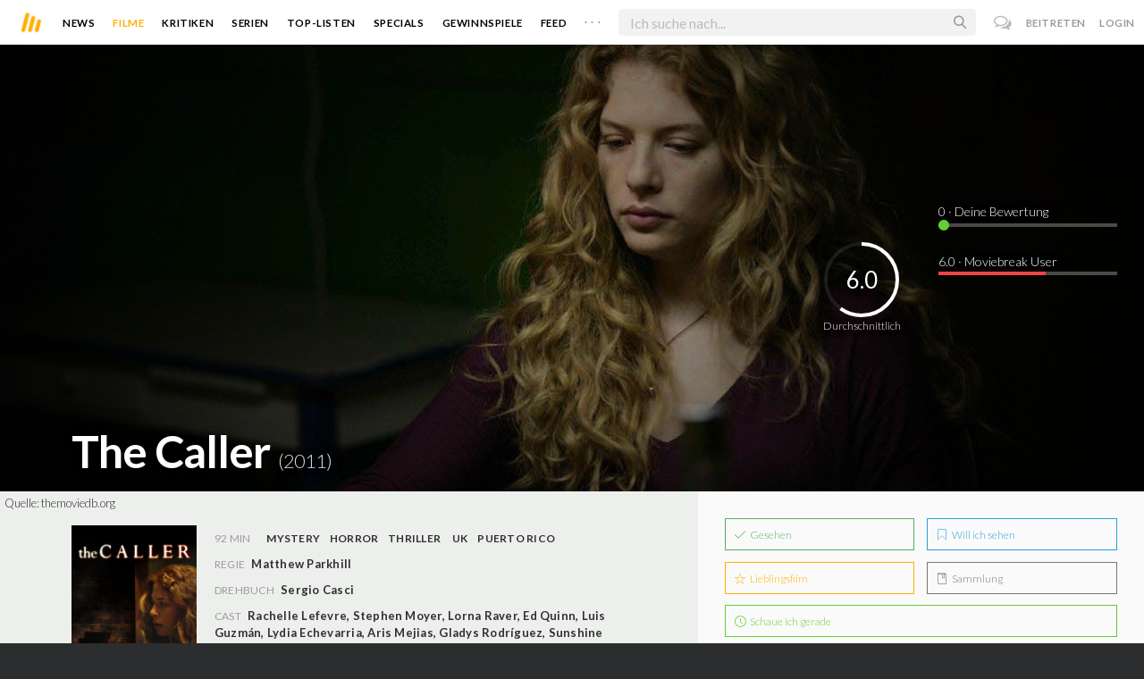

--- FILE ---
content_type: text/html; charset=utf-8
request_url: https://www.moviebreak.de/film/the-caller-2
body_size: 13640
content:
<!DOCTYPE html>
<html lang="de">
<head>
  <meta charset="utf-8" />

<meta name="viewport" content="width=device-width, initial-scale=1" />

<META NAME="copyright" CONTENT="Copyright by Moviebreak.de">
<META NAME="Content-Language" CONTENT="de">
<META NAME="distribution" CONTENT="Global">
<META NAME="revisit-after" CONTENT="1 days">
<META NAME="robots" CONTENT="INDEX,FOLLOW,NOODP">
<META NAME="page-topic" CONTENT="Film, Kino, DVD">
<META NAME="audience" content="All">
<meta name="google-site-verification" content="5HsFgFplwinPMXQ_ZVekOIA-DSH-I6EZ5A5QdFbq3Lc" />

<title>The Caller | Film  2011 | Moviebreak.de</title>
<meta name="description" content="The Caller Film 2011" />
<meta property="og:title" content="The Caller | Film  2011 | Moviebreak.de" />
<meta property="og:description" content="The Caller Film 2011" />
<meta property="og:image" content="https://image.tmdb.org/t/p/w1280/2RLNO1uLSIAfe75Z9NMx1fvuNbs.jpg" />
<meta property="og:image" content="https://image.tmdb.org/t/p/w1280/9HmoXn6YLOk9uZt4tb2XmccZiKQ.jpg" />
<meta property="og:image" content="https://image.tmdb.org/t/p/w1280/dWIF9bB98bTKpAiHTdXVemxhDIC.jpg" />
<meta property="og:image" content="https://image.tmdb.org/t/p/w1280/fnlxsyEHaq7oJGrj6nWiQGkyN00.jpg" />
<meta property="og:image" content="https://image.tmdb.org/t/p/w1280/5HQJ7di5bbx8CZGLSanBKrNT1Qt.jpg" />
<meta property="og:image" content="https://image.tmdb.org/t/p/w1280/kFJOG3Ad1BHxM4dzTQZaacpaaOv.jpg" />
<meta property="og:image" content="https://image.tmdb.org/t/p/w1280/rb8yQ31sV8wlqcYzUBMCW7TSsJN.jpg" />
<meta property="og:image" content="https://image.tmdb.org/t/p/w1280/c39ilrOQhmNakQmmTuxrvqmwdnb.jpg" />
<meta property="og:image" content="https://image.tmdb.org/t/p/w1280/qLGaGuCinESHEwjNgLV2RhVqgX2.jpg" />
<meta property="og:image" content="https://image.tmdb.org/t/p/w1280/71xUuOovNmXIRZpU1KKtCsiVLWl.jpg" />
<meta property="og:image" content="https://image.tmdb.org/t/p/w1280/8TnsZtaQPlP72If6i3ftfx0wUkW.jpg" />
<meta property="og:image" content="https://image.tmdb.org/t/p/w1280/hO9zrfB2VruYfUxtxQlsgLeUbSH.jpg" />
<meta property="og:image" content="https://image.tmdb.org/t/p/w1280/gn3NAKe3uR0k4rjyW1UEGy0P2Rx.jpg" />
<meta property="og:type" content="website" />
<meta property="og:url" content="https://www.moviebreak.de/film/the-caller-2" />
<meta property="og:site_name" content="moviebreak.de" />
<meta property="fb:app_id" content="526569477387173" />
<meta property="fb:pages" content="349537228498986" />

<!-- for Twitter -->
<meta name="twitter:card" content="summary" />
<meta name="twitter:title" content="Moviebreak.de" />
<meta name="twitter:description" content="Moviebreak ist Deutschlands Community für Filmbegeisterte." />

<!-- AMP -->
<link rel="amphtml" href="https://www.moviebreak.de/film/the-caller-2/amp">
<!-- Favicon -->
<link rel="icon" href="/favicon.ico" type="image/x-icon">  

<link rel="stylesheet" media="screen" href="/assets/application-f64d9f433349f0fdb38c062376cbf3a6.css" />

<!-- Included JS Files  -->
<script src="https://cdnjs.cloudflare.com/ajax/libs/vue/1.0.16/vue.min.js" type="text/javascript"></script>
<script src="/assets/application-e84bd17dd47dbd71aa7baf0867fc2dff.js"></script>

<meta name="csrf-param" content="authenticity_token" />
<meta name="csrf-token" content="dJvaJkVDeR0mU56+VHgEij+C/zazoEbu3fuVJfsEu/GWzuXugUcXDrZFFtnAY5Wu3ExNWI+YLv2hhrl2IsDaMA==" />

<link rel="alternate" type="application/atom+xml" title="ATOM" href="/stories" />
<link rel="alternate" type="application/rss+xml" title="RSS" href="/stories.rss" />


  <script>
    var _gaq=[['_setAccount','UA-38636139-1'],['_trackPageview']];
    (function(d,t){var g=d.createElement(t),s=d.getElementsByTagName(t)[0];g.async=1;
    g.src=('https:'==location.protocol?'//ssl':'//www')+'.google-analytics.com/ga.js';
    s.parentNode.insertBefore(g,s)}(document,'script'));
  </script>

</head>
<body 
  class="movies show "
  data-subscription-namespace="/" 
  data-user-login="" data-user-nimda=""
  data-facebook-id="526569477387173">
  <div id="fb-root"></div>

  <div id="flash-messages">

</div>

  <div id="ns-box" class="ns-box"></div>

  <div id="tweets-pane" class="tweets-pane" data-turbolinks-permanent>
	<a href="#" id="close-tweets-pane" class="close fa fa-angle-right"></a>
	<div id="tweets">

		<div class="tweets--header" data-room="users" data-resource-id="online">
			<div class="tweets--header-content">
				<span class="tweets--headline">Chat</span>

				<a href="#" @click.prevent="onlineUsersOpen = !onlineUsersOpen" class="tweets-subheadline">
					<span class="left dot green"></span>
					{{ onlineUsers.length }} User Online
					<i v-bind:class="onlineUsersOpen ? 'fa-caret-up' : 'fa-caret-down'" class="fa"></i>
				</a>
			</div>

			<div class="users-list" v-show="onlineUsersOpen">
				<a v-for="user in onlineUsers" v-bind:href="'/users/' + user.login" class="users-list--item">
					<img v-bind:src="user.avatar" class="avatar">
				</a>
			</div>
		</div>


		<div class="tweets-list">
			<div v-for="(idx, tweet) in tweets | orderBy 'number' -1" class="tweets-item">
				<a v-bind:href="tweet.url" class="item-avatar">
					<img v-bind:src="tweet.photo" class="avatar">
				</a>

				<div class="item-content">
					<h4 class="item-title">
						<a class="inherit underline-hover" v-bind:href="tweet.url">{{ tweet.login }}</a>
					</h4>

					<div class="item-text">
						{{{ tweet.body | format }}}
					</div>

					<div class="item-footer">
						<span class="time">{{ tweet.created_at }}</span>

						<a href="#" class="item-delete" v-show="tweet.deleteable" @click.prevent="deleteTweet(tweet)">
							<i class="fa fa-trash-o"></i>
						</a>
					</div>
				</div>
			</div>

			<p class="text-center space-top-2" v-show="loading">Wird geladen...</p>

			<div class="text-center space-top-2" v-show="!allLoaded && !loading">
				<a href="#" @click.prevent="loadTweets">Mehr laden</a>
			</div>
		</div>

	</div>
</div>
  <div id="app">
    <header class="main-header">
  <div class="header--left--actions">
    <div class="has-dropdown">
      <i id="nav-toggle" class="flaticon-navicon header--icon header--navicon"></i>

      <div class="dropdown nav-dropdown">
        <i class="fa fa-caret-up arrow arrow--left"></i>
        <div class="inner">
          <ul>
            <li><a href="/stories">News</a></li>
            <li><a href="/film">Filme</a></li>
            <li><a href="/film/kritiken">Kritiken</a></li>
            <li><a href="/top_lists">Top-Listen</a></li>
            <li><a href="/film/all">Archiv</a></li>
            <li><a href="/serien">Serien</a></li>
            <li><a href="/features">Specials</a></li>
            <li><a href="/gewinnspiele">Gewinnspiele</a></li>
            <li><a href="/users">Feed</a></li>
            <li><a href="/lists">User-Listen</a></li>
            <li><a href="/film/filmstarts">Im Kino</a></li>
            <li><a href="/film/vorschau">Vorschauen</a></li>
            <li><a href="/film/user_kritiken">User-Kritiken</a></li>
            <li><a href="/film/top">Top 100</a></li>
            <li><a href="/stats">Hall of Fame</a></li>
            <li><a href="/users/all">Alle User</a></li>
          </ul>
        </div>
      </div>
    </div>

    <a href="#" @click.prevent="handleSearchView" class="header--search-trigger header--icon">
      <i class="flaticon-search"></i>
    </a>
  </div>

  <a class="header--logo" href="/"><img class="header--logo--img" src="/assets/logos/mb-icon@2x-2e434e9dde23fe61c5f483002e20116f.png" alt="Mb icon@2x" /></a>

  <div class="header--side">
    <div class="header--nav-items">
      <a class="header--nav-item " href="/stories">News</a>
      <a class="header--nav-item active" href="/film">Filme</a>
      <a class="header--nav-item " href="/film/kritiken">Kritiken</a>
      <a class="header--nav-item " href="/serien">Serien</a>
      <a class="header--nav-item " href="/top_lists">Top-Listen</a>
      <a class="header--nav-item " href="/features">Specials</a>
      <a class="header--nav-item " href="/gewinnspiele">Gewinnspiele</a>
      <a class="header--nav-item " href="/users">Feed</a>
      
      <div class="has-dropdown">
        <a class="header--nav-item more" data-toggle="nav" href="#">. . .</a>

        <div class="dropdown">
          <i class="fa fa-caret-up arrow"></i>
          <div class="inner">
            <ul>
              <li><a href="/film/all">Archiv</a></li>
              <li><a href="/lists">User-Listen</a></li>
              <li><a href="/film/filmstarts">Im Kino</a></li>
              <li><a href="/film/vorschau">Vorschauen</a></li>
              <li><a href="/film/user_kritiken">User-Kritiken</a></li>
              <li><a href="/film/top">Top 100</a></li>
              <li><a href="/stats">Hall of Fame</a></li>
              <li><a href="/users/all">Alle User</a></li>
            </ul>
          </div>
        </div>
      </div>
    </div>
  </div>

  <form @submit.prevent="" class="header--search-form" v-bind:class="{'active': mobileSearchActive}">
    <a href="#" class="header--search-form--icon close" v-if="isSearchView || mobileSearchActive" @click.prevent="handleSearchView">&#xd7;</a>
    <i class="flaticon-search header--search-form--icon" v-else></i>
    <input aria-label="Suchen" type="text" placeholder="Ich suche nach..." class="header--search-form--field" v-model="q"
           @keydown.esc="q = ''" @keydown.down.prevent="down" @keydown.up.prevent="up" v-el:search-input>
  </form>

  <div class="header--right--actions">
      <a href="#" id="tweets-button" class="relative" title="chat">
        <i class="fa fa-comments-o update--icon chat"></i>
        <span id="messages-counter" class="update--count online" data-count="0" data-turbolinks-permanent></span>
      </a>
      <a href="/signup" class="header--login-btn hidden-xs">Beitreten</a>
      <a href="#" class="header--login-btn" @click.prevent="showModal = true">Login</a>
  </div>
</header>

    <div class="main-container">
      <div class="search-container" v-show="isSearchView">
	<search :q="q" :active.sync="isSearchView"></search>
</div>

<script type="text/template" id="search-container">
	<div class="search--content container">
		<div class="search--results">
			<header class="search--results-header">
				<span class="title">Ergebnisse für "{{ q }}"</span>
				<span class="sub-title">{{ results.length }} Ergebnisse</span>
			</header>

			<ul class="search--results-items" v-show="itemsCount && !loading">
				<li v-for="(idx, item) in results | filterBy filter in 'type' | orderBy 'score' -1 | limitBy limit">
					<a href="{{ item.url }}" class="search--results-item" v-bind:class="[item.type, (currentIdx == idx) ? 'selected' : '']">
						<div class="search--item-photo">
							<img :src="item.photo">
						</div>
						<div class="search--item-content">
							<p class="search--item-title">{{ item.title }} 
								<span class="search--item-subtitle" v-show="item.subtitle">({{ item.subtitle }})</span>
							</p>
							<p v-show="item.body">{{ item.body }}</p>
							<p class="search--item-subheading" v-show="item.subheading">{{ item.subheading }}</p>
						</div>
					</a>
				</li>
			</ul>
			
			<p v-else>
				<span v-show="loading">Wird nach "{{ q }}" gesucht...</span>
				<span v-else>Hmmm. Keine Ergebnisse gefunden. :(</span>
			</p>
		</div>

		<aside class="search--filters">
			<div class="search-filters-content">
				<label class="search--label">Typ</label>

				<filter-tab :results="results" title="Top" type=""></filter-tab>
				<filter-tab :results="results" title="Filme" type="movie"></filter-tab>
				<filter-tab :results="results" title="Serien" type="show"></filter-tab>
				<filter-tab :results="results" title="Stars" type="people"></filter-tab>
				<!--<filter-tab :results="results" title="News" type="story"></filter-tab>-->
			</div>
		</aside>
	</div>
</script>

<script type="text/template" id="filter-tab">
	<span class="search--filter-btn" @click="onClick" v-bind:class="{'active': activeClass }">
		{{ title }} <span class="search--tab-counter" v-show="itemsCount">({{ itemsCount }})</span>
	</span>
</script>

      <div class="activity-view hide" v-show="isMentionsView">
  <span class="close-view-button" @click="toggleMentionsView">&#xd7;</span>

  <header class="hero">
    <h1 class="hero-title">Erwähnungen</h1>
  </header>

  <div class="container mid7 pad-5">
    <div id="mentions">
      <p class="pad-top-5 text-center"><i class="fa fa-circle-o-notch fa-spin fa-3x"></i></p>
    </div>
  </div>
</div>

<div class="activity-view hide" v-show="isActivityView">
	<span class="close-view-button" @click="toggleActivityView">&#xd7;</span>

	<header class="hero">
		<h1 class="hero-title">Benachrichtigungen</h1>
	</header>

	<div class="mid7 pad-5">
		<div class="clearfix col-xs-12 space-2">
	    <a data-method="delete" data-remote="true" data-confirm="Bist du sicher?" class="red right" href="/notifications/all">Alle löschen</a>
	  </div>

    <div id="notifications">
    	<p class="pad-top-5 text-center"><i class="fa fa-circle-o-notch fa-spin fa-3x"></i></p>
    </div>
  </div>
</div>
      
      <div v-show="isMainView">
        <div itemscope itemtype="http://schema.org/Movie">
    <div itemprop="aggregateRating" itemscope itemtype="http://schema.org/AggregateRating" style="display:none;">
      <meta itemprop="ratingValue" content="6.0">
      <meta itemprop="bestRating" content="10">
      <meta itemprop="ratingCount" content="6">
      <meta itemprop="reviewCount" content="1">
    </div>

    
<div class="banner" data-movie="banner">
  <div class="has-overlay banner-wrap pattern-bg">
			<div class="center-bg overlay" style="background-image:url('https://image.tmdb.org/t/p/w1280/fnlxsyEHaq7oJGrj6nWiQGkyN00.jpg');"></div>
			<meta itemprop="image" content="https://image.tmdb.org/t/p/w780/71xUuOovNmXIRZpU1KKtCsiVLWl.jpg">

		<div class="overlay darken-overlay"></div>

		<div class="absolute overlay pointer gradient">
			<div class="flex-container transp fill-height">
			  <div class="prime-content flex vert-end hori-end">
			    <div class="title-wrap fluidbox">
			    	<meta itemprop="name" content="The Caller">
			    	<h1 class="title fw6 txt-shdw">The Caller <span class="movie-year">(2011)</span></h1>
			    </div>
			  </div>
			  <aside class="side-content"></aside>
  		</div>
		</div>

		<div id="movie-rating" class="ratings" data-path="/film/the-caller-2/ratings">
  <div class="rating-loader" style="display:none;"><i class="fa fa-spin fa-spinner"></i></div>
</div>

<script async>
  $('.rating-loader').show();
  $.ajax({
      url: $("#movie-rating").data('path'),
      cache: false,
      dataType: 'script',
      success: function(html){
        $(".rating-loader").hide();
      }
  });
</script>
  </div>
</div>


  <div class="flex-container">
    <div class="prime-content pad-5 movie-review">
      <small style="position: absolute; padding: 5px;">Quelle: <a target="_blank" href="https://themoviedb.org">themoviedb.org</a></small>

      <div class="fill-parent flex-col pad-top-3 pad-2 panel-dark">
        <div class="fluidbox">
          <div class="clearfix flex info">
  <div class="photo fill relative">
      <div class="poster-wrap"><img class="poster " src="https://image.tmdb.org/t/p/w300_and_h450_bestv2/4xhuufxE28PhQrUUoUe1TYg6oeU.jpg" alt="4xhuufxe28phqruuoue1tyg6oeu" /></div>

      
        <span class="block fw6 text-center underline-hover trailer fill-parent space-top-1 clickable" data-youtube-id="GBO-H9EZW5c" data-overlay="trigger">
          <i class='flaticon-play'></i> Trailer
        </span>
  </div>
  
  <ul class="additional-stats flex1 space-top-0">
    
      <li class="upper">
          <span class='key'>92 Min</span>
          <span class="midDivider"></span>
        <span class="value sm"><a title="Mystery" href="/film/all?genre=Mystery&amp;new_search=true">Mystery</a><span class='midDivider'></span><a title="Horror" href="/film/all?genre=Horror&amp;new_search=true">Horror</a><span class='midDivider'></span><a title="Thriller" href="/film/all?genre=Thriller&amp;new_search=true">Thriller</a></span>
        <span class="midDivider"></span>
        <span class="value sm"><a title="UK" href="/film/all?country=UK&amp;new_search=true">UK</a><span class='midDivider'></span><a title="Puerto Rico" href="/film/all?country=Puerto+Rico&amp;new_search=true">Puerto Rico</a></span>
      </li>
      
      <li><span class="key">Regie</span> <span class="value"><span itemprop='director' itemscope itemtype='http://schema.org/Person'><a href='/person/matthew-parkhill' title='Matthew Parkhill' itemprop='url'><span itemprop='name'>Matthew Parkhill</span></a></span></span></li>

      <li><span class="key">Drehbuch</span> <span class="value"><a href='/person/sergio-casci' title='Sergio Casci'>Sergio Casci</a></span></li>

      <li>
        <span class="key fill-parent space-0">Cast</span>
                <span class="value" itemprop="actors" itemscope itemtype="http://schema.org/Person">
                  <a itemprop="url" href="/person/rachelle-lefevre" title="Rachelle Lefevre">
                    <span itemprop="name">Rachelle Lefevre</span>, 
                  </a>
                </span>
                <span class="value" itemprop="actors" itemscope itemtype="http://schema.org/Person">
                  <a itemprop="url" href="/person/stephen-moyer" title="Stephen Moyer">
                    <span itemprop="name">Stephen Moyer</span>, 
                  </a>
                </span>
                <span class="value" itemprop="actors" itemscope itemtype="http://schema.org/Person">
                  <a itemprop="url" href="/person/lorna-raver" title="Lorna Raver">
                    <span itemprop="name">Lorna Raver</span>, 
                  </a>
                </span>
                <span class="value" itemprop="actors" itemscope itemtype="http://schema.org/Person">
                  <a itemprop="url" href="/person/ed-quinn" title="Ed Quinn">
                    <span itemprop="name">Ed Quinn</span>, 
                  </a>
                </span>
                <span class="value" itemprop="actors" itemscope itemtype="http://schema.org/Person">
                  <a itemprop="url" href="/person/luis-guzman" title="Luis Guzmán">
                    <span itemprop="name">Luis Guzmán</span>, 
                  </a>
                </span>
                <span class="value" itemprop="actors" itemscope itemtype="http://schema.org/Person">
                  <a itemprop="url" href="/person/lydia-echevarria" title="Lydia Echevarria">
                    <span itemprop="name">Lydia Echevarria</span>, 
                  </a>
                </span>
                <span class="value" itemprop="actors" itemscope itemtype="http://schema.org/Person">
                  <a itemprop="url" href="/person/aris-mejias" title="Aris Mejias">
                    <span itemprop="name">Aris Mejias</span>, 
                  </a>
                </span>
                <span class="value" itemprop="actors" itemscope itemtype="http://schema.org/Person">
                  <a itemprop="url" href="/person/gladys-rodriguez" title="Gladys Rodríguez">
                    <span itemprop="name">Gladys Rodríguez</span>, 
                  </a>
                </span>
                <span class="value" itemprop="actors" itemscope itemtype="http://schema.org/Person">
                  <a itemprop="url" href="/person/sunshine-logrono" title="Sunshine Logroño">
                    <span itemprop="name">Sunshine Logroño</span>, 
                  </a>
                </span>
                <span class="value" itemprop="actors" itemscope itemtype="http://schema.org/Person">
                  <a itemprop="url" href="/person/brian-tester" title="Brian Tester">
                    <span itemprop="name">Brian Tester</span>, 
                  </a>
                </span>
                <span class="value" itemprop="actors" itemscope itemtype="http://schema.org/Person">
                  <a itemprop="url" href="/person/grace-connelly" title="Grace Connelly">
                    <span itemprop="name">Grace Connelly</span>, 
                  </a>
                </span>
                <span class="value" itemprop="actors" itemscope itemtype="http://schema.org/Person">
                  <a itemprop="url" href="/person/alfredo-de-quesada" title="Alfredo De Quesada">
                    <span itemprop="name">Alfredo De Quesada</span>, 
                  </a>
                </span>
                <span class="value" itemprop="actors" itemscope itemtype="http://schema.org/Person">
                  <a itemprop="url" href="/person/leonardo-castro" title="Leonardo Castro">
                    <span itemprop="name">Leonardo Castro</span>, 
                  </a>
                </span>
                <span class="value" itemprop="actors" itemscope itemtype="http://schema.org/Person">
                  <a itemprop="url" href="/person/jose-cotte" title="Jose Cotte">
                    <span itemprop="name">Jose Cotte</span>, 
                  </a>
                </span>
                <span class="value" itemprop="actors" itemscope itemtype="http://schema.org/Person">
                  <a itemprop="url" href="/person/cordelia-gonzalez" title="Cordelia González">
                    <span itemprop="name">Cordelia González</span>, 
                  </a>
                </span>
                <span class="value" itemprop="actors" itemscope itemtype="http://schema.org/Person">
                  <a itemprop="url" href="/person/abimael-linares" title="Abimael Linares">
                    <span itemprop="name">Abimael Linares</span>
                  </a>
                </span>
      </li>
    
  </ul>
</div>
        </div>
      </div>
      <div class="fluidbox">
        
  <div class="space-top-3">
    <h3 class="hdl">Verfügbar auf</h3>
    <div>
        <a target="_blank" href="http://www2.netflix.com/title/70181729"><img class="streaming-offer" src="/assets/providers/netflix-6adb87da6d1323224354a9e7d2695cc7.png" alt="Netflix" /></a>
        <a target="_blank" href="http://skyticket.sky.de/film/thriller/the-caller---anrufe-aus-der-vergangenheit/asset/filmsection/144847.html"><img class="streaming-offer" src="/assets/providers/sky-ticket-7246b24dd59a7faeeca75ba584450a64.png" alt="Sky ticket" /></a>
        <a target="_blank" href="https://store.maxdome.de/--1606206.html"><img class="streaming-offer" src="/assets/providers/maxdome-fa8a35c2521ba04877120adaa0ec3531.png" alt="Maxdome" /></a>
    </div>
  </div>

        <div class="main-text clearfix">
  
</div>
</div>


    <div class="fill-parent left space-top-2 backdrops">
      <ul id="imageGallery">
          <li class="img fill" style="width:400px;margin-right:10px;">
            <img src="https://image.tmdb.org/t/p/w780/2RLNO1uLSIAfe75Z9NMx1fvuNbs.jpg" alt="2rlno1ulsiafe75z9nmx1fvunbs" />
          </li>
          <li class="img fill" style="width:400px;margin-right:10px;">
            <img src="https://image.tmdb.org/t/p/w780/9HmoXn6YLOk9uZt4tb2XmccZiKQ.jpg" alt="9hmoxn6ylok9uzt4tb2xmcczikq" />
          </li>
          <li class="img fill" style="width:400px;margin-right:10px;">
            <img src="https://image.tmdb.org/t/p/w780/dWIF9bB98bTKpAiHTdXVemxhDIC.jpg" alt="Dwif9bb98btkpaihtdxvemxhdic" />
          </li>
          <li class="img fill" style="width:400px;margin-right:10px;">
            <img src="https://image.tmdb.org/t/p/w780/fnlxsyEHaq7oJGrj6nWiQGkyN00.jpg" alt="Fnlxsyehaq7ojgrj6nwiqgkyn00" />
          </li>
          <li class="img fill" style="width:400px;margin-right:10px;">
            <img src="https://image.tmdb.org/t/p/w780/5HQJ7di5bbx8CZGLSanBKrNT1Qt.jpg" alt="5hqj7di5bbx8czglsanbkrnt1qt" />
          </li>
          <li class="img fill" style="width:400px;margin-right:10px;">
            <img src="https://image.tmdb.org/t/p/w780/kFJOG3Ad1BHxM4dzTQZaacpaaOv.jpg" alt="Kfjog3ad1bhxm4dztqzaacpaaov" />
          </li>
          <li class="img fill" style="width:400px;margin-right:10px;">
            <img src="https://image.tmdb.org/t/p/w780/rb8yQ31sV8wlqcYzUBMCW7TSsJN.jpg" alt="Rb8yq31sv8wlqcyzubmcw7tssjn" />
          </li>
          <li class="img fill" style="width:400px;margin-right:10px;">
            <img src="https://image.tmdb.org/t/p/w780/c39ilrOQhmNakQmmTuxrvqmwdnb.jpg" alt="C39ilroqhmnakqmmtuxrvqmwdnb" />
          </li>
          <li class="img fill" style="width:400px;margin-right:10px;">
            <img src="https://image.tmdb.org/t/p/w780/qLGaGuCinESHEwjNgLV2RhVqgX2.jpg" alt="Qlgagucineshewjnglv2rhvqgx2" />
          </li>
          <li class="img fill" style="width:400px;margin-right:10px;">
            <img src="https://image.tmdb.org/t/p/w780/71xUuOovNmXIRZpU1KKtCsiVLWl.jpg" alt="71xuuoovnmxirzpu1kktcsivlwl" />
          </li>
          <li class="img fill" style="width:400px;margin-right:10px;">
            <img src="https://image.tmdb.org/t/p/w780/8TnsZtaQPlP72If6i3ftfx0wUkW.jpg" alt="8tnsztaqplp72if6i3ftfx0wukw" />
          </li>
          <li class="img fill" style="width:400px;margin-right:10px;">
            <img src="https://image.tmdb.org/t/p/w780/hO9zrfB2VruYfUxtxQlsgLeUbSH.jpg" alt="Ho9zrfb2vruyfuxtxqlsgleubsh" />
          </li>
          <li class="img fill" style="width:400px;margin-right:10px;">
            <img src="https://image.tmdb.org/t/p/w780/gn3NAKe3uR0k4rjyW1UEGy0P2Rx.jpg" alt="Gn3nake3ur0k4rjyw1uegy0p2rx" />
          </li>
      </ul>
    </div>
    <small>Quelle: <a target="_blank" href="https://themoviedb.org">themoviedb.org</a></small>


<div class="movie-review fluidbox">
<div id="#review" class="main-text" itemprop="review" itemscope itemtype="http://schema.org/Review">

  <div class="space-3 space-top-3 flex fill-parent clearfix hori-center">
    <nav data-id="review" class="tabs ios-tabs">
      <a href="#" class="tab-switch">MB-Kritik</a>
      <a href="#" class="tab-switch">User-Kritiken</a>
    </nav>
  </div>

  <div data-id="review" class="tabs">

    <div class="tab">
          
<div class="passage fr-tags">
	
	<p class="write-review space-2 space-top-2">
		

			Es liegt noch keine offizielle Kritik für diesen Film vor.
			

	</p>

</div>
    </div>

    <div class="tab">
      <div class="popular-reviews space-3">
          <h3 class="hdl space-top-3 space-1">Beliebteste Kritiken</h3>
          <ul id="reviews">
                
  <li class="movie-list-item movie-card">
    <a class="photo" href="/users/Erwin/films/the-caller-2?review=589b25116e733323cd210100"><div class="poster-wrap"><img class="poster " src="https://image.tmdb.org/t/p/w300_and_h450_bestv2/4xhuufxE28PhQrUUoUe1TYg6oeU.jpg" alt="4xhuufxe28phqruuoue1tyg6oeu" /></div></a>

    <a href="/users/Erwin/films/the-caller-2?review=589b25116e733323cd210100" class="body">
      <div class="rating-circle colored right" data-dimension="80" data-text="7.0" data-width="1" data-fontsize="20" data-fgcolor="#ffbb00" data-bgcolor="rgba(0, 0, 0, 0.04)" data-fill="transparent" data-total="10" data-part="7.0"></div>
      <h4 class="title">Kritik von Erwin</h4>

      <p class="lh17">Fand ihn eigentlich ganz ansehnlich. Eine Frau zieht mitten während ihrer Scheidung in ein neues Appartment, wo eigentlich alles ganz in Ordnung ist. Wären da nicht diese Anrufe einer alten Frau, die behauptet, in der Vergangenheit zu leben.Die wenigen Schocker waren allzu vorhersehbar, aber darum geht es auch in diesem Film ...</p>

      <div class="meta space-top-1">
        <div class="left">
          Erwin am 08.02.2017
        </div>
        <div class="right">
          <section class="comments-likes">
  <span data-room="comments_count " data-resource-id="Review/589b25116e733323cd210100"><span class="comment-count-value">
	<i class="fa fa-comment-o "></i>
	<span class="comments-counter">0</span>
</span>
</span>
  <span data-room="likes_count" data-resource-id="Review/589b25116e733323cd210100"><span class="like-count-value">
	<i class="fa fa-heart-o "></i>
	<span class="likes-counter">0</span>
</span></span>
</section>
        </div>
      </div>
    </a>
  </li>

          </ul>
      </div>
    </div>

  </div>

  <div class="midlineDivider"></div>
</div>

        
        <div id="likes-comments" data-resource="Movie" 
		 data-resource-id="52012f64bda00cc7b200008d" data-movie-id="52012f64bda00cc7b200008d">

	<p class="text-center pad-top-btm" v-show="loading">Wird geladen...</p>

	<div v-show="!loading">
		

		<comments :comments="comments" :comments-count="commentsCount" :movie-id="movieId" :resource="resource" :resource-id="resourceId"></comments>

<script type="text/template" id="comments">
  <div class="comments">
    <h4 class="nice-headline">
    	Kommentare <span class="fw4" v-show="commentsCount > 0">({{ commentsCount }})</span>
    </h4>

    <div class="comments-list">
      <comment v-for="comment in comments | orderBy 'number' 1" :comment="comment" commentable="true" :movie-id="movieId"></comment>
    </div>

    <form class="comments--form" v-el:comment-form v-show="currentUser">
      <input type="hidden" id="comment_body" name="comment[body]" v-el:comment-body>
      <input type="hidden" name="resource_name" v-bind:value="resource">
      <input type="hidden" name="resource_id" v-bind:value="resourceId">


      <p contenteditable="true" class="tweet-field body-mirror" @keydown="input($event)" v-el:comment-body-mirror></p>
      
      <div class="comments--form-help">
        <span class="hints">
          <span>@username</span>
          <span>#Filmtitel</span>
          <span>$Schauspieler</span>
          <span>:emoji</span>
        </span>
        <input type="submit" value="Senden" class="button" @click.prevent="post">
      </div>
    </form>

    <div class="comments-logout" v-show="!currentUser">
      <p>Kommentieren ist nur für User der Community erlaubt.</p>
      <p>Melde dich an oder registriere dich bei uns! <i class="twa twa-satisfied"></i></p>
    </div>
  </div>
</script>



<script type="text/template" id="comment">
  <div class="comments-item">
    
    <div class="comments-item-main">
      <a v-bind:href="comment.url" class="item-avatar">
        <img v-bind:src="comment.photo" class="avatar">
      </a>

      <div class="item-content">
        <h4 class="item-title">
          <a v-bind:href="comment.url">{{ comment.login }}</a>
          <span class="item-rating" v-bind:class="ratingInColor" v-show="comment.rating > 0">{{ comment.rating }}</span>
        </h4>

        <div class="item-text">
          {{{ comment.body | format }}}
        </div>

        <div class="item-footer">
          <span class="time">{{ comment.created_at }}</span>

          <span class="middotDivider"></span> 
          <a href="#" v-bind:class="{'active': comment.liked}" @click.prevent="handleLikeCount">
            <i v-bind:class="comment.liked ? 'fa-heart' : 'fa-heart-o'" class="fa"></i>
            <span v-show="comment.likes > 0">{{ comment.likes }}</span>
          </a>

          <span v-show="currentUser && commentable == 'true'">
            <span class="middotDivider"></span> 
            <a href="#" class="item-sub" @click.prevent="toggleReplyForm">Antworten</a>
          </span>

          <a href="#" class="item-delete" v-show="comment.deleteable" @click.prevent="deleteComment">
            <i class="fa fa-trash-o"></i>
          </a>
        </div>
      </div>
    </div>

    <div class="comments-item-reply" v-if="commentable == 'true'">
      <comment v-for="comment in comment.replies" :comment="comment" commentable="false" class="comments-item"></comment>

      <form class="comments--form" v-show="comment.showReply" v-el:reply-form>
        <input type="hidden" name="comment[body]" v-el:reply-body>
        <input type="hidden" name="resource_name" value="Comment">
        <input type="hidden" name="resource_id" value="{{ comment.id }}">


        <p contenteditable="true" class="tweet-field reply-body-mirror" @keydown="input($event)" v-el:reply-body-mirror></p>
        
        <div class="comments--form-help">
          <span class="hints">
            <span>@username</span>
            <span>#Filmtitel</span>
            <span>$Schauspieler</span>
            <span>:emoji</span>
          </span>
          <input type="submit" value="Antworten" class="button" @click.prevent="reply">
        </div>
      </form>
    </div>

  </div>
</script>
	</div>
</div>
      </div>
    </div>

    <aside class="side-content">
      <div class="wrap">
        <ul id="movie-action" class="action-list space-3 row row-pad7" data-resource-id="52012f64bda00cc7b200008d">	
	<li class="col-xs-6 pad7 space-1">
		<a data-method="post" data-remote="true" rel="nofollow" class=" movie-action pseudo-btn fill-parent seen-film" href="/actions/52012f64bda00cc7b200008d/list_seen?resource=Movie"><i class='flaticon-seen'></i> Gesehen</a>
			<script>
				$("[data-resource-id=52012f64bda00cc7b200008d] .movie-action.seen-film").webuiPopover({
					title: "Wann hast du es gesehen?",
					content: "<form action=\"/actions/52012f64bda00cc7b200008d/list_seen?resource=Movie\" method=\"post\" data-remote=\"true\">\n	<select id=\"created_at__3i\" name=\"created_at[(3i)]\">\n<option value=\"1\">1<\/option>\n<option value=\"2\">2<\/option>\n<option value=\"3\">3<\/option>\n<option value=\"4\">4<\/option>\n<option value=\"5\">5<\/option>\n<option value=\"6\">6<\/option>\n<option value=\"7\">7<\/option>\n<option value=\"8\">8<\/option>\n<option value=\"9\">9<\/option>\n<option value=\"10\">10<\/option>\n<option value=\"11\">11<\/option>\n<option value=\"12\">12<\/option>\n<option value=\"13\">13<\/option>\n<option value=\"14\">14<\/option>\n<option value=\"15\">15<\/option>\n<option value=\"16\">16<\/option>\n<option value=\"17\">17<\/option>\n<option value=\"18\">18<\/option>\n<option value=\"19\">19<\/option>\n<option value=\"20\">20<\/option>\n<option value=\"21\">21<\/option>\n<option value=\"22\">22<\/option>\n<option value=\"23\">23<\/option>\n<option value=\"24\" selected=\"selected\">24<\/option>\n<option value=\"25\">25<\/option>\n<option value=\"26\">26<\/option>\n<option value=\"27\">27<\/option>\n<option value=\"28\">28<\/option>\n<option value=\"29\">29<\/option>\n<option value=\"30\">30<\/option>\n<option value=\"31\">31<\/option>\n<\/select>\n<select id=\"created_at__2i\" name=\"created_at[(2i)]\">\n<option value=\"1\" selected=\"selected\">Januar<\/option>\n<option value=\"2\">Februar<\/option>\n<option value=\"3\">März<\/option>\n<option value=\"4\">April<\/option>\n<option value=\"5\">Mai<\/option>\n<option value=\"6\">Juni<\/option>\n<option value=\"7\">Juli<\/option>\n<option value=\"8\">August<\/option>\n<option value=\"9\">September<\/option>\n<option value=\"10\">Oktober<\/option>\n<option value=\"11\">November<\/option>\n<option value=\"12\">Dezember<\/option>\n<\/select>\n<select id=\"created_at__1i\" name=\"created_at[(1i)]\">\n<option value=\"1970\">1970<\/option>\n<option value=\"1971\">1971<\/option>\n<option value=\"1972\">1972<\/option>\n<option value=\"1973\">1973<\/option>\n<option value=\"1974\">1974<\/option>\n<option value=\"1975\">1975<\/option>\n<option value=\"1976\">1976<\/option>\n<option value=\"1977\">1977<\/option>\n<option value=\"1978\">1978<\/option>\n<option value=\"1979\">1979<\/option>\n<option value=\"1980\">1980<\/option>\n<option value=\"1981\">1981<\/option>\n<option value=\"1982\">1982<\/option>\n<option value=\"1983\">1983<\/option>\n<option value=\"1984\">1984<\/option>\n<option value=\"1985\">1985<\/option>\n<option value=\"1986\">1986<\/option>\n<option value=\"1987\">1987<\/option>\n<option value=\"1988\">1988<\/option>\n<option value=\"1989\">1989<\/option>\n<option value=\"1990\">1990<\/option>\n<option value=\"1991\">1991<\/option>\n<option value=\"1992\">1992<\/option>\n<option value=\"1993\">1993<\/option>\n<option value=\"1994\">1994<\/option>\n<option value=\"1995\">1995<\/option>\n<option value=\"1996\">1996<\/option>\n<option value=\"1997\">1997<\/option>\n<option value=\"1998\">1998<\/option>\n<option value=\"1999\">1999<\/option>\n<option value=\"2000\">2000<\/option>\n<option value=\"2001\">2001<\/option>\n<option value=\"2002\">2002<\/option>\n<option value=\"2003\">2003<\/option>\n<option value=\"2004\">2004<\/option>\n<option value=\"2005\">2005<\/option>\n<option value=\"2006\">2006<\/option>\n<option value=\"2007\">2007<\/option>\n<option value=\"2008\">2008<\/option>\n<option value=\"2009\">2009<\/option>\n<option value=\"2010\">2010<\/option>\n<option value=\"2011\">2011<\/option>\n<option value=\"2012\">2012<\/option>\n<option value=\"2013\">2013<\/option>\n<option value=\"2014\">2014<\/option>\n<option value=\"2015\">2015<\/option>\n<option value=\"2016\">2016<\/option>\n<option value=\"2017\">2017<\/option>\n<option value=\"2018\">2018<\/option>\n<option value=\"2019\">2019<\/option>\n<option value=\"2020\">2020<\/option>\n<option value=\"2021\">2021<\/option>\n<option value=\"2022\">2022<\/option>\n<option value=\"2023\">2023<\/option>\n<option value=\"2024\">2024<\/option>\n<option value=\"2025\">2025<\/option>\n<option value=\"2026\" selected=\"selected\">2026<\/option>\n<\/select>\n\n	<div class=\"text-center space-top-1\">\n		<button class=\"button\">Bestätigen<\/button>\n	<\/div>\n<\/form>"
				})
			</script>
	</li>
	
	<li class="col-xs-6 pad7 space-1">
			<a rel="nofollow" class=" movie-action pseudo-btn fill-parent want-film" data-remote="true" data-method="post" href="/actions/52012f64bda00cc7b200008d/want_movie?resource=Movie"><i class='flaticon-want'></i> Will ich sehen</a>
	</li>

	<li class="col-xs-6 pad7 space-1">  
			<a rel="nofollow" class=" movie-action pseudo-btn fill-parent favorite-film" data-remote="true" data-method="post" href="/actions/52012f64bda00cc7b200008d/favorite_movie?resource=Movie"><i class='flaticon-fave'></i> Lieblingsfilm</a>
	</li>

	<li class="col-xs-6 pad7 space-1">  
			<a rel="nofollow" class=" movie-action pseudo-btn fill-parent have-film" data-remote="true" data-method="post" href="/actions/52012f64bda00cc7b200008d/have_movie?resource=Movie"><i class='flaticon-collect'></i> Sammlung</a>
	</li>

	<li class="col-xs-12 pad7">
		<a id="currently-watching-button" class="pseudo-btn fill-parent currently   currently-watching-button" data-remote="true" rel="nofollow" data-method="post" href="/actions/52012f64bda00cc7b200008d/currently_watching?resource=Movie"><i class='flaticon-time'></i> Schaue ich gerade</a>
	</li>
</ul>
        
        

			<div class="side-header clearfix space-0 fill-parent">
			  <div class="left heading-content">
			    <h4 class="side-headline">Trailer / Videos</h4>
			  </div>
			</div>

			<ul class="clearfix fill-parent space-2">
		      <li class="space-1 f14 fw4">
		      	<a data-youtube-id="GBO-H9EZW5c" data-overlay="trigger" href="#"><i class='flaticon-play'></i> Trailer</a>
		      </li>
			</ul>

        	<div class="side-header clearfix space-1 fill-parent">
	  <div class="left heading-content">
	    <h4 class="side-headline"><a href="/film/the-caller-2/reviews">Weitere Kritiken</a></h4>
	  </div>
	</div>

	<ul class="row row-pad10 users-grid space-3">
      	<li class="col-xs-2 pad10 space-0">
	  <a class="avatar" title="Erwin" href="/users/Erwin/films/the-caller-2?review=589b25116e733323cd210100"><img alt="Erwin" class="avatar small" src="/images/avatars/mini_guy.jpg" /></a>
	  <p class="name f12 fw4">Erwin</p>
	</li>

	</ul>

        
	<div class="side-header clearfix space-1 fill-parent">
	  <div data-collapse="list_favorite_movies" class="left heading-content">
	    <h4 class="side-headline clickable">Lieblingsfilm von 1 Personen <i class="collapse-icon fa fa-caret-down collapsed"></i></h4>
	  </div>
	</div>

  <ul data-collapsing="list_favorite_movies" class="row row-pad10 users-grid space-3" style="display:none;">
		    <li class="col-xs-2 pad10 space-0">
    <a class="avatar" title="Blubb" href="/users/Blubb"><img alt="Blubb" class="avatar small" src="https://assets-cache0.moviebreak.de/system/bilder/user/avatar/61b226896e7333271f1f0000/mini_BC7FAECA-D06D-4CDC-AA43-D564F356366E.jpeg" /></a>
    <p class="name f12 fw4">Blubb</p>
  </li>

	</ul>

        
        
        
        


		<div class="side-header clearfix space-1 fill-parent">
		  <div class="left heading-content">
		    <h4 class="side-headline">User-Listen</h4>
		  </div>
		</div>

		<ul class="clearfix fill-parent">
		    <li class="space-1 italic"><a class="f14 fw4" href="/lists/horror">Horror</a> <span class="light f12">- 21 Einträge</span></li>
		    <li class="space-1 italic"><a class="f14 fw4" href="/lists/gesehen-in-2017">gesehen in 2017</a> <span class="light f12">- 301 Einträge</span></li>
		</ul>
	

      </div>
    </aside>
  </div>

  <div id="yt-box" class="ajax-box under-banner">
  <div class="content">
    <span class="close">&#xd7;</span>
      <div class="yt-embed">
        <iframe width="100%" height="510" scrolling="no" frameborder="no" src=""></iframe>
      </div>
  </div>
</div>
</div>
      </div>
    </div>

    <footer class="yellow-panel pad-top-2 pad-2 text-center">
  <div class="global-watched space-top-1"  data-room="global_watched" data-resource-id="hours_watched">
    <p class="mf16 f20 text-color space-1 pad7">Zusammen haben wir <strong>206 Jahre</strong>, <strong>5 Monate</strong>, <strong>3 Wochen</strong>, <strong>1 Tag</strong>, <strong>0 Stunden</strong> und <strong>52 Minuten</strong> geschaut.</p>

  </div>
    <div class="midlineDivider"></div>
    <p class="mf16 f24 space-2">Schließe dich uns an.</p>
    <div class="icons-footer fill-parent space-3 clearfix">
      <span class="item">
        <i class="flaticon-seen"></i>
        <span class="label">Gesehen</span>
      </span>
      <span class="item">
        <i class="flaticon-want"></i>
        <span class="label">Watchlist</span>
      </span>
      <span class="item">
        <i class="flaticon-fave"></i>
        <span class="label">Bewerten</span>
      </span>
      <span class="item">
        <i class="flaticon-heart"></i>
        <span class="label">Favoriten</span>
      </span>
      <span class="item">
        <i class="flaticon-collect"></i>
        <span class="label">Sammlung</span>
      </span>
      <span class="item">
        <i class="flaticon-list"></i>
        <span class="label">Listen</span>
      </span>
      <span class="item">
        <i class="flaticon-review"></i>
        <span class="label">Kritiken</span>
      </span>
      <span class="item">
        <i class="fa fa-bar-chart"></i>
        <span class="label">Statistiken</span>
      </span>
    </div>
    <a class="pseudo-btn wider black" href="/signup">Beitreten</a>
</footer>

<footer class="main-footer light fill-parent f14 clearfix very-dark pad-top-4 pad-4">
  <div class="container nopad-mob">
    <div class="section col-md-3 col-sm-4 col-xs-6">
      <h4 class="hdl">Moviebreak</h4>

      <ul class="links">
        <li><a href="/">Home</a></li>
        <li><a href="/seiten/team">Team</a></li>
        <li><a href="/seiten/faq">FAQ</a></li>
        <li><a class="attract" href="/seiten/we-want-you">Join us</a></li>

      </ul>


      <div class="copyright">© 2026 movie<strong>break</strong>.de</div>
    </div>

    <div class="section col-md-3 col-sm-4 col-xs-6 some-links">
      <h4 class="hdl">Nützliche Links</h4>
      <ul class="links">
        <li><a data-remote="true" data-remodal-target="ajax" href="/feedbacks/new">Feedback</a></li>
        <li><a href="/seiten/version-history">v0.2</a></li>
        <li><a href="/seiten/datenschutz">Datenschutz</a></li>
        <li></li>
        <li><a href="/seiten/impressum">Impressum</a></li>
        <li><a data-remote="true" data-toggle="theme" rel="nofollow" data-method="put" href="/change_theme"><span class='left dot gray'></span> Dark Mode</a></li>
      </ul>
    </div>


    <div class="section social col-md-3 col-sm-4 col-xs-12 right">
      <ul class="links">
        <li><a rel="noopener noreferrer nofollow" class="youtube" href="https://www.youtube.com/channel/UCkmX8siKcFI8sqiqTtH0wdw" target="_blank"><i class="fa fa-youtube"></i> <span>Youtube</span></a></li>
        <li><a rel="noopener noreferrer nofollow" class="facebook" href="https://www.facebook.com/pages/Moviebreak/349537228498986" target="_blank"><i class="fa fa-facebook"></i> <span>Facebook</span></a></li>
        <li><a rel="noopener noreferrer nofollow" class="twitter" href="https://twitter.com/moviebreak_de" target="_blank"><i class="fa fa-twitter"></i> <span>Twitter</span></a></li>
      </ul>
    </div>
  </div>
</footer>

<div class="remodal-bg">
  <div class="remodal" data-remodal-id="ajax" data-remodal-options="hashTracking: false">
    <div class="content">
      <h1 class="text-center"><i class="fa fa-spinner fa-spin"></i></h1>
    </div>
  </div>
</div>

    <script type="text/template" id="modal-template">
  <div class="modal" v-show="show" transition="modal">
    <span class="modal--close-button" @click="show = false">&#xd7;</span>

    <div class="modal-container">
      <div class="modal-header hidden-xs">
        <slot name="header">
          <img src="/assets/logos/mb-icon@2x-2e434e9dde23fe61c5f483002e20116f.png" alt="Mb icon@2x" />
        </slot>
      </div>
      
      <div class="modal-body">
        <slot name="body">
          <h1 class="hidden-xs">Anmelden</h1>
          <p class="login-feedback-text">&nbsp;</p>
  
          <form action="/session" method="post" data-remote="true" accept-charset="utf-8">
              <div class="modal--form-group">
                <input type="text" name="login" placeholder="Benutzername" class="modal--form-field" required />
              </div>

              <div class="modal--form-group">
                <input type="password" name="password" placeholder="Passwort" class="modal--form-field" required />
                <p class="modal--forgot-link">
                  <a href="/passwort_vergessen">Passwort vergessen?</a>
                </p>
              </div>

              <input type="hidden" name="remember_me" value="true">
              
              <button class="button button-full" data-disable-with="Anmeldung läuft...">Anmelden</button>

              <p class="login-sub-link">Kein Account? <a href="/signup" class="link">Registrieren!</a></p>
          </form>

          <p class="or">oder</p>
          
          <a href="#" class="facebook-link button button-full blue">Mit Facebook anmelden</a>
        </slot>
      </div>
    </div>
  </div>
</script>

<modal :show.sync="showModal"></modal>
  </div>
</body>
</html>

--- FILE ---
content_type: text/javascript; charset=utf-8
request_url: https://www.moviebreak.de/film/the-caller-2/ratings?_=1769240707302
body_size: 1491
content:
$('#movie-rating').html("<div class=\"movie-title-rating txt-shdw\">\n\n  <div id=\"movie-rating-users\">\n    \n<div id=\"rating-sum\" class=\"async-circle rating-circle rating-sum\" data-dimension=\"100\" data-text=\"6.0\" data-width=\"3\" data-fontsize=\"26\" data-fgcolor=\"#fff\" data-bgcolor=\"rgba(255, 255, 255, 0.09)\" data-fill=\"transparent\" data-total=\"10\" data-part=\"6.0\">\n  <span class=\"circle-info\">Durchschnittlich<\/span>\n<\/div>\n\n\n<ul>\n  <li class=\"current-user-rating\">\n    <input type=\"text\" data-asset=\"Movie\" data-id=\"52012f64bda00cc7b200008d\" id=\"user_rating\" name=\"example_name\" value=\"0\" style=\"display:none;\" />\n    <span class=\"rating-text\"><span id=\"display-rating-val\"><\/span> · Deine Bewertung<\/span>\n  <\/li>\n\n  <li>\n    <a data-remote=\"true\" data-remodal-target=\"ajax\" class=\"label\" href=\"/film/the-caller-2/user_ratings\">6.0 · Moviebreak User<\/a>\n    <div id=\"mb-rating\" class=\"bar-progress\">\n      <div class=\"bar-progress filled\" style=\"width:60.0%;\"><\/div>\n    <\/div>\n  <\/li>\n\n\n<\/ul>\n\n\n<script>\n  $(\".filled\").each(function(index){\n    $(this).data(\"origWidth\", $(this).width()).width(0).delay(1000 + index*500).animate({width: $(this).data(\"origWidth\")}, 1200);\n  });\n\n  var user_rating = $(\"#user_rating\").val();\n\n  $(\"#user_rating\").ionRangeSlider({\n    type: \"single\",\n    min: 0,\n    max: 10,\n    from: user_rating,\n    step: 0.5,\n    hide_min_max: true,\n\n    onStart: function(data) {\n      $(\"#display-rating-val\").text(data.from);\n    },\n    onChange: function(data) {\n      $(\"#display-rating-val\").text(data.from);\n    },\n    onFinish: function(data) {\n      var params = jQuery.param({\n        asset: $(\"#user_rating\").data(\"asset\"),\n        id: $(\"#user_rating\").data(\"id\"),\n        score: $(\"#user_rating\").val()\n      });\n\n      $.ajax({\n        type: \"POST\",\n        url: \"/ratings?\" + params,\n        dataType: \"script\"\n      }).complete(function() {})\n    }\n  });\n<\/script>\n  <\/div>\n\n<\/div>\n\n<script>\n  $(\'.async-circle\').circliful();\n<\/script>");